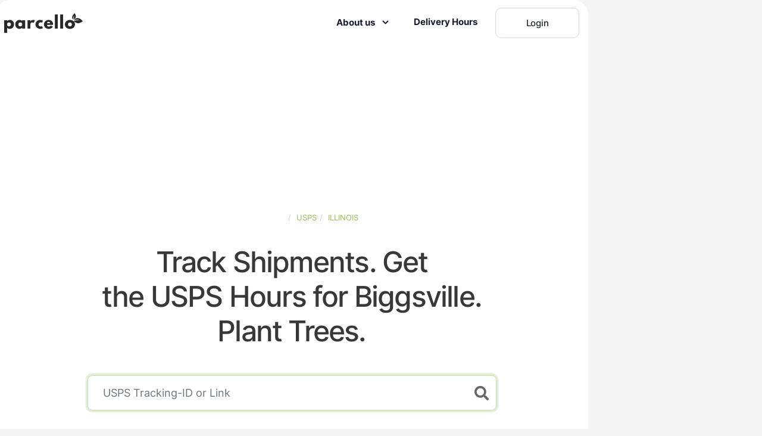

--- FILE ---
content_type: image/svg+xml
request_url: https://www.parcello.org/image/map/nachbar-icon.svg
body_size: 264
content:
<svg height="20" viewBox="0 0 20 20" width="20" xmlns="http://www.w3.org/2000/svg"><g fill="none" fill-rule="evenodd"><rect fill="#83827e" height="20" rx="5" width="20"/><g fill="#fff" fill-rule="nonzero" transform="translate(5 4.444444)"><path d="m4.84066969.00764004c-1.35260847.02829596-2.37107877 1.09627728-2.58943709 2.17152378-.08563071.86486221-.01783973 1.81981264.70458021 2.4904269.64918785.70296343 1.78816553 1.10101877 2.79887555.76467921 1.92820742-.55895993 2.56285588-2.81108896 1.53493053-4.22473985-.49523096-.72919455-1.43538483-1.28150111-2.4489492-1.20189004z"/><path d="m3.10964824 5.55788874c-1.50154603.02375071-2.91270945 1.12388357-3.01714573 2.49461617-.06148477.97924174-.11752375 1.97510899-.08080856 2.94746299.3653074.2170023.94062922.0387929 1.38753569.0969821h8.40417818c.37286128-.241228.08344362-.8264455.17461676-1.20709022-.02547227-1.1409049.16249552-2.47252801-.79332927-3.3741841-.7852484-.74695981-2.12763671-1.26939624-3.20730935-.72376328-.86640831.31580526-1.79395005.0570017-2.61055569-.2208816-.08432198-.01266704-.17119118-.01900057-.2570942-.01345873z"/></g></g></svg>